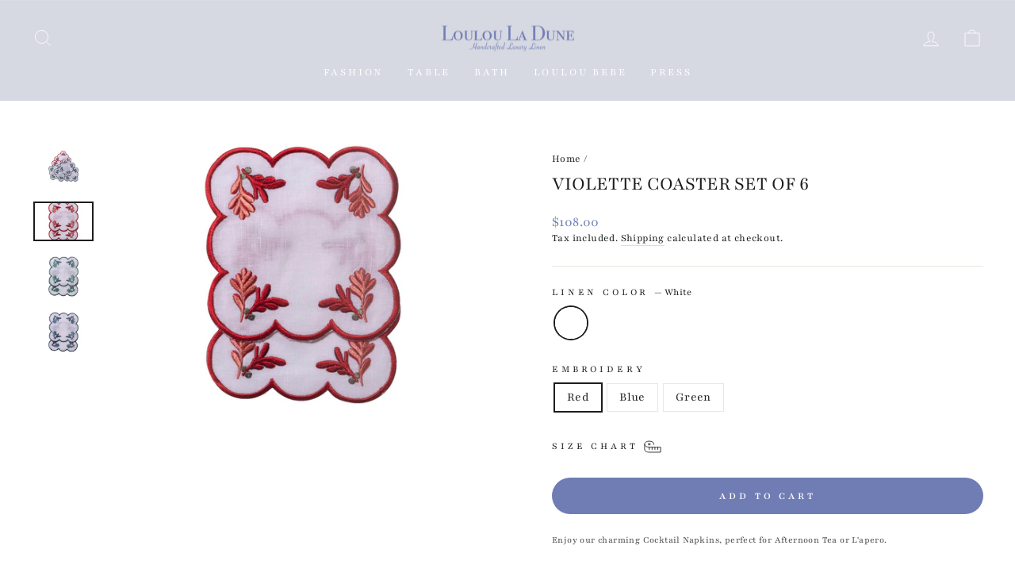

--- FILE ---
content_type: text/plain; charset=utf-8
request_url: https://events.getsitectrl.com/api/v1/events
body_size: 558
content:
{"id":"66f7b4d2d85001c7","user_id":"66f7b4d2d965c919","time":1768969948001,"token":"1768969948.042d28931c53451dc6c2723429e2d55c.4a8f589c0d6d3c12b3748c6c14882fc2","geo":{"ip":"3.149.234.165","geopath":"147015:147763:220321:","geoname_id":4509177,"longitude":-83.0061,"latitude":39.9625,"postal_code":"43215","city":"Columbus","region":"Ohio","state_code":"OH","country":"United States","country_code":"US","timezone":"America/New_York"},"ua":{"platform":"Desktop","os":"Mac OS","os_family":"Mac OS X","os_version":"10.15.7","browser":"Other","browser_family":"ClaudeBot","browser_version":"1.0","device":"Spider","device_brand":"Spider","device_model":"Desktop"},"utm":{}}